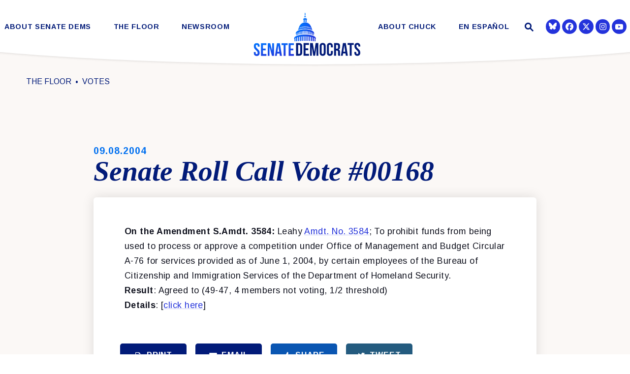

--- FILE ---
content_type: text/html; charset=utf-8
request_url: https://www.democrats.senate.gov/about-senate-dems/our-values
body_size: 16029
content:
<!DOCTYPE html>
<html lang="en" class='no-js template--block_editor'>
  <head>
        <meta charset="utf-8">
      <meta name="viewport" content="width=device-width, initial-scale=1.0, viewport-fit=cover">
      <meta name="page-title" content="Our Values">
      <title>Our Values | The Senate Democratic Caucus</title>
      <link rel="canonical" href="https://www.democrats.senate.gov/about-senate-dems/our-values">

      <link rel="shortcut icon" href="/assets/images/favicon.ico">
      <link href="/assets/images/favicon.ico" rel="Icon" type="image/x-icon"/>
      <link rel="apple-touch-icon" sizes="180x180" href="/assets/images/apple-touch-icon.png">
      <link rel="icon" type="image/png" sizes="32x32" href="/assets/images/favicon-32x32.png">
      <link rel="icon" type="image/png" sizes="16x16" href="/assets/images/favicon-16x16.png">
      <link rel="manifest" href="/assets/images/site.webmanifest">
      <link rel="mask-icon" href="/assets/images/safari-pinned-tab.svg" color="#2433DB">
      <meta name="apple-mobile-web-app-title" content="The Senate Democratic Caucus">
      <meta name="application-name" content="The Senate Democratic Caucus">
      <meta name="msapplication-TileColor" content="#ffffff">
      <meta name="msapplication-config" content="/assets/images/browserconfig.xml">
      <meta name="theme-color" content="#ffffff">
      <meta name="google-site-verification" content="pv4CBQ9zSlHM3SpPSKTboWn3pQG58gUeQls_3f8_rjM">


<meta property="twitter:account_id" content="73238146"/>
<meta name="twitter:card" content="summary_large_image"/>
  <meta name="twitter:site" content="@SenateDems"/>

<meta name="twitter:title" content="Our Values | Senate Democratic Leadership">

<meta property="twitter:image" content="https://www.democrats.senate.gov/assets/images/sharelogo.jpg"/>

<meta name="twitter:description" content="Senate Democratic Leadership"/>


<meta property="og:url" content="https://www.democrats.senate.gov/about-senate-dems/our-values"/>

<meta property="og:title" content="Our Values | Senate Democratic Leadership"/>

<meta property="og:image" content="https://www.democrats.senate.gov/assets/images/sharelogo.jpg"/>

<meta property="og:description" content="Senate Democratic Leadership"/>

      



<script>
  if (!application) var application = {};
  application = {
    "config": {
      "tinymce": {
        "plugins": {
          "selectvideo": {
            "player": "jwplayer", // should be set to "legacy" or "jwplayer" currently
            "youtube": true, // set to true to write the youtube tags for youtube videos
            "width": "100%", // set width and height on the containing element
            "height": "100%",
            "tracking": true
          }
        }
      }
    },
    "fn": { // deprecated mootools 1.2 stuff that we'll probably still use once we upgrade fully to 1.3
      "defined": function (obj) {
        return (obj != undefined);
      },
      "check": function (obj) {
        return !!(obj || obj === 0);
      }
    },
    "form": {
      "processed": "null",
      "captchaSiteKey": '6LdAyTErAAAAAPEHU8BPRVYLSSkRY6YOyTDD3t5P',
    },
    "friendly_urls": false,
    "siteroot": "https://www.democrats.senate.gov/",
    "theme": "",
    "webroot": "https://www.democrats.senate.gov/",
    "assetWebroot": "https://www.democrats.senate.gov/",
      "subPages": [
  {
    "label": "Our Values",
    "href": "https://www.democrats.senate.gov/about-senate-dems/our-values",
    "description": null,
    "image": ""
  },
  {
    "label": "Our Caucus",
    "href": "https://www.democrats.senate.gov/about-senate-dems/our-caucus",
    "description": null,
    "image": ""
  },
  {
    "label": "Diversity Initiative",
    "href": "https://www.democrats.senate.gov/about-senate-dems/diversity-initiative",
    "description": null,
    "image": ""
  },
  {
    "label": "Democratic Steering & Policy Committee (DSPC)",
    "href": "https://www.democrats.senate.gov/about-senate-dems/dspc",
    "description": null,
    "image": ""
  },
  {
    "label": "Democratic Strategic Communications Committee (SCC)",
    "href": "https://www.democrats.senate.gov/about-senate-dems/scc",
    "description": null,
    "image": ""
  },
  {
    "label": "Rules for the Democratic Conference",
    "href": "https://www.democrats.senate.gov/rules-for-the-democratic-conference",
    "description": null,
    "image": ""
  },
  {
    "label": "Whistleblowers",
    "href": "https://www.democrats.senate.gov/whistleblowers",
    "description": null,
    "image": ""
  }
],
  };
</script>

    
  <link rel="stylesheet" type="text/css" href="https://www.democrats.senate.gov/styles/common.css?20250103"/>

      <script src="https://www.democrats.senate.gov/scripts/global.js?1769773582"></script>
      <script src="https://www.democrats.senate.gov/scripts/gsap.js?1769773582"></script>

      <script>
        $.ajaxSetup({ cache: true });
        function getScripts(scripts, callback) {
          var progress = 0;
          scripts.forEach(function(script) {
              $.getScript(script, function () {
                  if (++progress == scripts.length && typeof callback == 'function') callback();
              });
          });
        }
      </script>

      <script>
        var initForm = function() {
          getScripts(['https://www.democrats.senate.gov/scripts/mootools.min.js?1769773582'], function() {
            getScripts(['https://www.democrats.senate.gov/scripts/form/Forms_Builder.js?1769773582'], function() {
              creativengine_forms_builder.init();

              // fix for bootstrap tooltip hide/mootools hide collision
              $$('form input,form select,form textarea, input, .nav-tabs li a').each(function (item) {
                if (typeof item.hide == 'function') {
                  item.hide = null;
                }
              });

              Element.implement({
                'slide': function (how, mode) {
                  return this;
                }
              });
            })
          })
        }
      </script>


        <script type="text/javascript">
        var gRecaptchaReady = function () {
          let textarea = document.getElementById("g-recaptcha-response");
          if (!textarea)
            return;
          textarea.setAttribute("aria-hidden", "true");
          textarea.setAttribute("aria-label", "do not use");
          textarea.setAttribute("aria-readonly", "true");
        }

        window.getStuckHeaderHeight = function () {
          var siteHeader = document.querySelector('.SiteHeader');
          var siteHeaderHeight = (siteHeader)
            ? siteHeader.offsetHeight
            : 0;
          var mobileHeader = document.querySelector('.MobileHeader');
          var mobileHeaderHeight = (mobileHeader)
            ? mobileHeader.offsetHeight
            : 0;

          // Returns the height of either desktop or mobile header because the hidden header will return 0
          return siteHeaderHeight + mobileHeaderHeight;
        }

        window.requestAnimationFrame = window.requestAnimationFrame.bind(window);
        //gsap.registerPlugin(ScrollTrigger, ScrollToPlugin);

        window.refreshScrollTriggers = () => {
          if (typeof ScrollTrigger !== 'undefined') {
            ScrollTrigger.getAll().forEach(t => t.refresh());
          }
        };
        window.killScrollTriggers = () => {
          if (typeof ScrollTrigger !== 'undefined') {
            ScrollTrigger.getAll().forEach(t => t.kill());
          }
        };
      </script>

<!-- loaded in custom footer now -->
    <!--<script src="https://assets.adobedtm.com/566dc2d26e4f/f8d2f26c1eac/launch-3a705652822d.min.js" async></script>-->

      
      
      <script>
        window.top['site_path'] = "C2151540-2263-49E6-8684-EA6EE9A9E0F9";
        window.top['SAM_META'] = {
          jquery: "",
          bootstrap: {
            major: ""
          }
        };
      </script>
      

  <link rel="preconnect" href="https://fonts.googleapis.com">
  <link rel="preconnect" href="https://fonts.gstatic.com" crossorigin>
  <link href="https://fonts.googleapis.com/css2?family=Arimo:ital,wght@0,400;0,700;1,400&family=Tinos:ital,wght@1,400;1,700&display=swap" rel="stylesheet">

  <link rel="stylesheet" href="https://maxcdn.bootstrapcdn.com/font-awesome/4.7.0/css/font-awesome.min.css"/>

  </head>

  

  <body data-transition="wrapper"
    class="body--internal body--block_editor">
    <!-- in sen-n -->
    <!--stopindex-->
          <div class="SiteLayout d-flex flex-column">
          <div class="SiteLayout__alert">
            <a href="#aria-skip-nav" class="SkipNav sr-only sr-only-focusable">Skip to content</a>

<div class="NewsAlert">
  <div class="NewsAlert__container NewsAlert__container--absolute container">
    <div class="NewsAlert__iconContainer">
        <div class="NewsAlert__icon" aria-hidden="true">
          <svg class="NewsAlert__iconShape" xmlns="http://www.w3.org/2000/svg" viewBox="0 0 100 100">
            <path d="M50,5A45,45,0,1,0,95,50,45,45,0,0,0,50,5Zm4.3,70H45.7V66.4h8.6Zm3.17-43.6L54.25,61.9H45.75L42.53,31.4V25H57.47Z"/>
          </svg>
        </div>
    </div>
  </div>


</div>


            
          </div>

        <div class="SiteLayout__container d-flex flex-column flex-grow-1">
            <div class="SiteLayout__navigation">
                <div class="SiteLayout__siteHeader">
<div class="SiteHeader">
  <div class="SiteHeader__background"></div>

  <div  class="SiteHeader__layout">
    
    <div id="js-site-header"  class="SiteHeader__main">

      <div class="SiteHeader__nav SiteHeader__navLinkContainer h-100">

<div class="SiteNav h-100 w-100">
    
      <nav aria-label="Site Navigation" class="SiteNav__layout h-100">
        <div class="SiteNav__main  h-100">
          <ul class="SiteNav__linkList">

                


                <li class="SiteNav__item SiteNav__item--dropdown">
                  <a class="SiteNav__link align-items-center  SiteNav__link--selected"
                    data-transition-selected-if="/about-senate-dems/our-values"
                    data-transition-selected-class="SiteNav__link--selected"
                    href="https://www.democrats.senate.gov/about-senate-dems/our-values"
                    tabindex="0" title="About Senate Dems">About Senate Dems</a>

                    <ul class="SiteNav__dropdown">


                          <li class="SiteNav__dropdownItem">
                            <a class="SiteNav__dropdownLink SiteNav__dropdownLink--selected"
                              data-transition-selected-if="/about-senate-dems/our-values"
                              data-transition-selected-class="SiteNav__dropdownLink--selected"
                              data-transition-selected-nestedIf = "/about-senate-dems/our-values"
                              href="https://www.democrats.senate.gov/about-senate-dems/our-values"
                              tabindex="0" title="Our Values">Our Values</a>
                          </li>


                          <li class="SiteNav__dropdownItem">
                            <a class="SiteNav__dropdownLink"
                              data-transition-selected-if="/about-senate-dems/our-caucus"
                              data-transition-selected-class="SiteNav__dropdownLink--selected"
                              data-transition-selected-nestedIf = "/about-senate-dems/our-caucus"
                              href="https://www.democrats.senate.gov/about-senate-dems/our-caucus"
                              tabindex="0" title="Our Caucus">Our Caucus</a>
                          </li>


                          <li class="SiteNav__dropdownItem">
                            <a class="SiteNav__dropdownLink"
                              data-transition-selected-if="/about-senate-dems/diversity-initiative"
                              data-transition-selected-class="SiteNav__dropdownLink--selected"
                              data-transition-selected-nestedIf = "/about-senate-dems/diversity-initiative"
                              href="https://www.democrats.senate.gov/about-senate-dems/diversity-initiative"
                              tabindex="0" title="Diversity Initiative">Diversity Initiative</a>
                          </li>


                          <li class="SiteNav__dropdownItem">
                            <a class="SiteNav__dropdownLink"
                              data-transition-selected-if="/about-senate-dems/dspc"
                              data-transition-selected-class="SiteNav__dropdownLink--selected"
                              data-transition-selected-nestedIf = "/about-senate-dems/dspc"
                              href="https://www.democrats.senate.gov/about-senate-dems/dspc"
                              tabindex="0" title="Democratic Steering & Policy Committee (DSPC)">Democratic Steering & Policy Committee (DSPC)</a>
                          </li>


                          <li class="SiteNav__dropdownItem">
                            <a class="SiteNav__dropdownLink"
                              data-transition-selected-if="/about-senate-dems/scc"
                              data-transition-selected-class="SiteNav__dropdownLink--selected"
                              data-transition-selected-nestedIf = "/about-senate-dems/scc"
                              href="https://www.democrats.senate.gov/about-senate-dems/scc"
                              tabindex="0" title="Democratic Strategic Communications Committee (SCC)">Democratic Strategic Communications Committee (SCC)</a>
                          </li>


                          <li class="SiteNav__dropdownItem">
                            <a class="SiteNav__dropdownLink"
                              data-transition-selected-if="/rules-for-the-democratic-conference"
                              data-transition-selected-class="SiteNav__dropdownLink--selected"
                              data-transition-selected-nestedIf = "/rules-for-the-democratic-conference"
                              href="https://www.democrats.senate.gov/rules-for-the-democratic-conference"
                              tabindex="0" title="Rules for the Democratic Conference">Rules for the Democratic Conference</a>
                          </li>


                          <li class="SiteNav__dropdownItem">
                            <a class="SiteNav__dropdownLink"
                              data-transition-selected-if="/whistleblowers"
                              data-transition-selected-class="SiteNav__dropdownLink--selected"
                              data-transition-selected-nestedIf = "/whistleblowers"
                              href="https://www.democrats.senate.gov/whistleblowers"
                              tabindex="0" title="Whistleblowers">Whistleblowers</a>
                          </li>
                    </ul>
                </li>


                


                <li class="SiteNav__item SiteNav__item--dropdown">
                  <a class="SiteNav__link align-items-center "
                    data-transition-selected-if="/floor"
                    data-transition-selected-class="SiteNav__link--selected"
                    href="https://www.democrats.senate.gov/floor"
                    tabindex="0" title="The Floor">The Floor</a>

                    <ul class="SiteNav__dropdown">


                          <li class="SiteNav__dropdownItem">
                            <a class="SiteNav__dropdownLink"
                              data-transition-selected-if="/floor/wrap-up"
                              data-transition-selected-class="SiteNav__dropdownLink--selected"
                              data-transition-selected-nestedIf = "/floor/wrap-up"
                              href="https://www.democrats.senate.gov/floor/wrap-up"
                              tabindex="0" title="Wrap Up">Wrap Up</a>
                          </li>


                          <li class="SiteNav__dropdownItem">
                            <a class="SiteNav__dropdownLink"
                              data-transition-selected-if="/floor/senate-schedule"
                              data-transition-selected-class="SiteNav__dropdownLink--selected"
                              data-transition-selected-nestedIf = "/floor/senate-schedule"
                              href="https://www.democrats.senate.gov/floor/senate-schedule"
                              tabindex="0" title="Senate Schedule">Senate Schedule</a>
                          </li>
                    </ul>
                </li>


                


                <li class="SiteNav__item SiteNav__item--dropdown">
                  <a class="SiteNav__link align-items-center "
                    data-transition-selected-if="/newsroom"
                    data-transition-selected-class="SiteNav__link--selected"
                    href="https://www.democrats.senate.gov/newsroom"
                    tabindex="0" title="Newsroom">Newsroom</a>

                    <ul class="SiteNav__dropdown help">


                          <li class="SiteNav__dropdownItem">
                            <a class="SiteNav__dropdownLink"
                              data-transition-selected-if="/newsroom/press-releases"
                              data-transition-selected-class="SiteNav__dropdownLink--selected"
                              data-transition-selected-nestedIf = "/newsroom/press-releases"
                              href="https://www.democrats.senate.gov/newsroom/press-releases"
                              tabindex="0" title="Press">Press</a>
                          </li>


                          <li class="SiteNav__dropdownItem">
                            <a class="SiteNav__dropdownLink"
                              data-transition-selected-if="/newsroom/speeches"
                              data-transition-selected-class="SiteNav__dropdownLink--selected"
                              data-transition-selected-nestedIf = "/newsroom/speeches"
                              href="https://www.democrats.senate.gov/newsroom/speeches"
                              tabindex="0" title="Speeches">Speeches</a>
                          </li>


                          <li class="SiteNav__dropdownItem">
                            <a class="SiteNav__dropdownLink"
                              data-transition-selected-if="/newsroom/oversight"
                              data-transition-selected-class="SiteNav__dropdownLink--selected"
                              data-transition-selected-nestedIf = "/newsroom/oversight"
                              href="https://www.democrats.senate.gov/newsroom/oversight"
                              tabindex="0" title="Oversight">Oversight</a>
                          </li>


                          <li class="SiteNav__dropdownItem">
                            <a class="SiteNav__dropdownLink"
                              data-transition-selected-if="/newsroom/trump-transcripts"
                              data-transition-selected-class="SiteNav__dropdownLink--selected"
                              data-transition-selected-nestedIf = "/newsroom/trump-transcripts"
                              href="https://www.democrats.senate.gov/newsroom/trump-transcripts"
                              tabindex="0" title="Trump Transcripts">Trump Transcripts</a>
                          </li>
                    </ul>
                </li>


                <li class="SiteNav__item SiteNav__logo js-siteLogo">

                  <a class="SiteNav__logoLink SiteNav__link" href="/">
                    <span class="sr-only">The Senate Democratic Caucus Logo goes to Home Page</span>
              
                        <img width="120" height="120" class="w-100 img-fluid js-homeLogo" src="https://www.democrats.senate.gov/assets/images/logomark.png" alt="Senate Democrats Logo"/>
               
                        <img width="220" height="120" class="w-100 img-fluid js-internalLogo" src="https://www.democrats.senate.gov/assets/images/sitelogo.svg" alt="Senate Democrats Logo"/>
              
                  </a>

                </li>

                


                <li class="SiteNav__item">
                  <a class="SiteNav__link align-items-center "
                    data-transition-selected-if="/about-chuck"
                    data-transition-selected-class="SiteNav__link--selected"
                    href="https://www.democrats.senate.gov/about-chuck"
                    tabindex="0" title="About Chuck">About Chuck</a>

                </li>


                


                <li class="SiteNav__item SiteNav__item--dropdown">
                  <a class="SiteNav__link align-items-center "
                    data-transition-selected-if="/es"
                    data-transition-selected-class="SiteNav__link--selected"
                    href="https://www.democrats.senate.gov/es"
                    tabindex="0" title="En Español">En Español</a>

                    <ul class="SiteNav__dropdown">


                          <li class="SiteNav__dropdownItem">
                            <a class="SiteNav__dropdownLink"
                              data-transition-selected-if="/es/nuestros-valores"
                              data-transition-selected-class="SiteNav__dropdownLink--selected"
                              data-transition-selected-nestedIf = "/es/nuestros-valores"
                              href="https://www.democrats.senate.gov/es/nuestros-valores"
                              tabindex="0" title="Nuestros Valores">Nuestros Valores</a>
                          </li>


                          <li class="SiteNav__dropdownItem">
                            <a class="SiteNav__dropdownLink"
                              data-transition-selected-if="/es/sala-de-prensa"
                              data-transition-selected-class="SiteNav__dropdownLink--selected"
                              data-transition-selected-nestedIf = "/es/sala-de-prensa"
                              href="https://www.democrats.senate.gov/es/sala-de-prensa"
                              tabindex="0" title="Sala de Prensa  ">Sala de Prensa  </a>
                          </li>


                          <li class="SiteNav__dropdownItem">
                            <a class="SiteNav__dropdownLink"
                              data-transition-selected-if="/es/conoce-a-chuck"
                              data-transition-selected-class="SiteNav__dropdownLink--selected"
                              data-transition-selected-nestedIf = "/es/conoce-a-chuck"
                              href="https://www.democrats.senate.gov/es/conoce-a-chuck"
                              tabindex="0" title="Conoce a Chuck">Conoce a Chuck</a>
                          </li>
                    </ul>
                </li>







          </ul>
        </div>
      </nav>
</div>
      </div>

      <div class="SiteHeader__nav SiteHeader__navSearch">
        
        <div class="SiteHeader__search">
<div id="SiteSearch" class="SiteNavSearch">
  <button class="SiteNavSearch__searchToggleButton"
    aria-label="Website search open"
    data-toggle-search="true"
    data-toggle-class="SiteHeader--searchMode"
    data-target="#js-site-header">
    <span class="SiteNavSearch__searchIcon"></span>
    <span class="sr-only">Website Search Open</span>
  </button>

  <div class="SiteNavSearch__searchOverlay">
    <form class="SiteNavSearch__searchForm" aria-label="search" role="search" method="get" action="/search">
      <div class="SiteNavSearch__searchFormContent">
        <input name="q" id="js-site-nav-search-input" class="SiteNavSearch__searchInput" type="text" placeholder="Search" aria-label="Site Search">
        <button class="SiteNavSearch__searchFormButton" type="submit">
          <span class="sr-only">Submit Site Search Query</span>
          <span class="SiteNavSearch__searchToggleIcon fa fa-search" aria-hidden="true"></span>
        </button>
      </div>
    </form>

    <button class="SiteNavSearch__searchToggleButton"
      aria-label="Website search"
      data-toggle-search="true"
      data-toggle-class="SiteHeader--searchMode"
      data-target="#js-site-header">
      <span class="SiteNavSearch__searchIconClose" aria-hidden="true"></span>
      <span class="sr-only">Website Search</span>
    </button>
  </div>
</div>

<script>
  $(document).ready(function () {
    $('[data-toggle-class]').click(this, function () {
      var className = $(this).data('toggle-class');
      var target = $(this).data('target');
      var searchTarget = $('#SiteSearch');
      var logoTarget = $('.js-siteLogo');
      var hasClass = $(target).hasClass(className);

      $(target).toggleClass(className);
      $(searchTarget).toggleClass('SiteNavSearch--searchMode');

      $(logoTarget).toggleClass('SiteHeader__logoContainer--searchMode');

      if (hasClass) {
        $('#js-site-nav-search-input').val('');
        return;
      }

      $('#js-site-nav-search-input').focus();
    });
  });
</script>
        </div>
      </div>

    </div>

    <div class="SiteHeader__nav">
      
      <div class="SiteHeader__navSocialContainer h-100">
<ul class="SocialIcons d-flex" aria-label="Social media links">



  
    <li class="SocialIcons__item">
      <a class="SocialIcons__link SocialBubble" href="https://bsky.app/profile/democrats.senate.gov" target="_blank" rel="noreferrer">

        <i class="fa SocialBubble__icon SocialBubble__icon--bluesky">
          <svg xmlns="http://www.w3.org/2000/svg" viewBox="0 0 512 512" width="16" height="16" fill="currentColor"><!--!Font Awesome Free 6.7.2 by @fontawesome - https://fontawesome.com License - https://fontawesome.com/license/free Copyright 2025 Fonticons, Inc.--><path d="M111.8 62.2C170.2 105.9 233 194.7 256 242.4c23-47.6 85.8-136.4 144.2-180.2c42.1-31.6 110.3-56 110.3 21.8c0 15.5-8.9 130.5-14.1 149.2C478.2 298 412 314.6 353.1 304.5c102.9 17.5 129.1 75.5 72.5 133.5c-107.4 110.2-154.3-27.6-166.3-62.9l0 0c-1.7-4.9-2.6-7.8-3.3-7.8s-1.6 3-3.3 7.8l0 0c-12 35.3-59 173.1-166.3 62.9c-56.5-58-30.4-116 72.5-133.5C100 314.6 33.8 298 15.7 233.1C10.4 214.4 1.5 99.4 1.5 83.9c0-77.8 68.2-53.4 110.3-21.8z"/></svg>
        </i>
    
      </a>
    </li>
  
    <li class="SocialIcons__item">
      <a class="SocialIcons__link SocialBubble" href="https://www.facebook.com/USSenateDemocrats" target="_blank" rel="noreferrer">
        <i class="SocialBubble__icon pt-1">
        <svg width="16" height="16" fill="currentColor" xmlns="http://www.w3.org/2000/svg" viewBox="0 0 512 512"><!--!Font Awesome Free 6.7.2 by @fontawesome - https://fontawesome.com License - https://fontawesome.com/license/free Copyright 2024 Fonticons, Inc.--><path d="M512 256C512 114.6 397.4 0 256 0S0 114.6 0 256C0 376 82.7 476.8 194.2 504.5V334.2H141.4V256h52.8V222.3c0-87.1 39.4-127.5 125-127.5c16.2 0 44.2 3.2 55.7 6.4V172c-6-.6-16.5-1-29.6-1c-42 0-58.2 15.9-58.2 57.2V256h83.6l-14.4 78.2H287V510.1C413.8 494.8 512 386.9 512 256h0z"/></svg>
         <span class="sr-only">Senator Democrats Facebook</span>
       </i>
      </a>
    </li>

  
    <li class="SocialIcons__item">
      <a class="SocialIcons__link SocialBubble" href="https://twitter.com/SenateDems" target="_blank" rel="noreferrer">
        <i class="SocialBubble__icon SocialBubble__icon--twitter pt-1">
          <span class="sr-only">Senator Democrats Twitter</span>
          <svg xmlns="http://www.w3.org/2000/svg" viewBox="0 0 512 512" width="16" height="16" fill="currentColor"><!--!Font Awesome Free 6.6.0 by @fontawesome - https://fontawesome.com License - https://fontawesome.com/license/free Copyright 2024 Fonticons, Inc.--><path d="M389.2 48h70.6L305.6 224.2 487 464H345L233.7 318.6 106.5 464H35.8L200.7 275.5 26.8 48H172.4L272.9 180.9 389.2 48zM364.4 421.8h39.1L151.1 88h-42L364.4 421.8z"/></svg>
        </i>
      </a>
    </li>

  
    <li class="SocialIcons__item">
      <a class="SocialIcons__link SocialBubble" href="https://www.instagram.com/senatedems" target="_blank" rel="noreferrer">
          <i class="SocialBubble__icon pt-1">
                     <svg xmlns="http://www.w3.org/2000/svg" viewBox="0 0 448 512" width="16" height="16" fill="currentColor"><!--!Font Awesome Free 6.7.2 by @fontawesome - https://fontawesome.com License - https://fontawesome.com/license/free Copyright 2024 Fonticons, Inc.--><path d="M224.1 141c-63.6 0-114.9 51.3-114.9 114.9s51.3 114.9 114.9 114.9S339 319.5 339 255.9 287.7 141 224.1 141zm0 189.6c-41.1 0-74.7-33.5-74.7-74.7s33.5-74.7 74.7-74.7 74.7 33.5 74.7 74.7-33.6 74.7-74.7 74.7zm146.4-194.3c0 14.9-12 26.8-26.8 26.8-14.9 0-26.8-12-26.8-26.8s12-26.8 26.8-26.8 26.8 12 26.8 26.8zm76.1 27.2c-1.7-35.9-9.9-67.7-36.2-93.9-26.2-26.2-58-34.4-93.9-36.2-37-2.1-147.9-2.1-184.9 0-35.8 1.7-67.6 9.9-93.9 36.1s-34.4 58-36.2 93.9c-2.1 37-2.1 147.9 0 184.9 1.7 35.9 9.9 67.7 36.2 93.9s58 34.4 93.9 36.2c37 2.1 147.9 2.1 184.9 0 35.9-1.7 67.7-9.9 93.9-36.2 26.2-26.2 34.4-58 36.2-93.9 2.1-37 2.1-147.8 0-184.8zM398.8 388c-7.8 19.6-22.9 34.7-42.6 42.6-29.5 11.7-99.5 9-132.1 9s-102.7 2.6-132.1-9c-19.6-7.8-34.7-22.9-42.6-42.6-11.7-29.5-9-99.5-9-132.1s-2.6-102.7 9-132.1c7.8-19.6 22.9-34.7 42.6-42.6 29.5-11.7 99.5-9 132.1-9s102.7-2.6 132.1 9c19.6 7.8 34.7 22.9 42.6 42.6 11.7 29.5 9 99.5 9 132.1s2.7 102.7-9 132.1z"/></svg>
               <span class="sr-only">Senator Democrats Instagram</span>
                     </i>
            
      </a>
    </li>
  
  
    <li class="SocialIcons__item">
      <a class="SocialIcons__link SocialBubble" href="https://www.youtube.com/senatedemocrats" target="_blank" rel="noreferrer">
        <i class="fa fa-youtube-play SocialBubble__icon SocialBubble__icon--youtube">
          <span class="sr-only">Senator Democrats Youtube</span>
        </i>
      </a>
    </li>


</ul>      </div>

      
    </div>
  </div>

  <div class="SiteHeader__curve">
    <svg height="30" xmlns="http://www.w3.org/2000/svg" viewBox="0 0 1366.12 27.79" preserveAspectRatio="none">
      <path fill="white" d="M1366.06.5s-211,24.59-683,26.79C211.06,25.09.06.5.06.5"/>
    </svg>
  </div>
</div>
                </div>

                <div class="SiteLayout__mobileHeader">
<div class="MobileHeader">
  <div class="MobileHeader__bgColor"></div>
  <div class="MobileHeader__container h-100">
    <div class="row no-gutters justify-content-between align-items-center h-100">
      <button class="MobileHeader__icon MobileHeader__icon--search js-open-mobile-search col-auto" aria-label="open site search" data-toggle="modal" data-target="#website-search">
        <svg xmlns="http://www.w3.org/2000/svg" viewBox="0 0 55.64 55.98"><path d="M55.64 49.53L36.57 30.46A19.84 19.84 0 005.8 5.81a19.85 19.85 0 0024.26 31.05L49.18 56zM10.74 29a12.85 12.85 0 1118.14 0 12.92 12.92 0 01-18.14 0z"/></svg>
      </button>

      <a class="MobileHeader__logoLink justify-content-center justify-self-stretch" href="/">
        <div class="MobileHeader__logo">
          
          
          <img width="120" height="120" class="w-100 img-fluid js-homeLogo" src="https://www.democrats.senate.gov/assets/images/logomark.png" alt="Senate Democrats Logo"/>
 
          <img width="1079" height="489"  class="w-100 img-fluid js-internalLogo" src="https://www.democrats.senate.gov/assets/images/sitelogo.svg" alt="Senate Democrats Logo"/>

          
        </div>
      </a>

      <button class="js-open-mobile-nav MobileHeader__icon MobileHeader__icon--menu col-auto" aria-label="open mobile navigation">
        <span class="MobileHeader__mobileNavIcon">
          <span></span>
        </span>
      </button>
    </div>
  </div>

  <div class="MobileHeader__curve">
    <svg xmlns="http://www.w3.org/2000/svg" viewBox="0 0 1366.12 27.79">
      <path  d="M1366.06.5s-211,24.59-683,26.79C211.06,25.09.06.5.06.5"/>
    </svg>
  </div>
</div>
                </div>
            </div>

          <div id="aria-skip-nav" tabindex="-1"></div>
          <div class="SiteLayout__transitionContainer d-flex flex-column flex-grow-1" data-transition="container" data-transition-namespace="internal" data-nav="site">
            

            
<script>
  if (!application) var application = {};
  application = {
    "config": {
      "tinymce": {
        "plugins": {
          "selectvideo": {
            "player": "jwplayer", // should be set to "legacy" or "jwplayer" currently
            "youtube": true, // set to true to write the youtube tags for youtube videos
            "width": "100%", // set width and height on the containing element
            "height": "100%",
            "tracking": true
          }
        }
      }
    },
    "fn": { // deprecated mootools 1.2 stuff that we'll probably still use once we upgrade fully to 1.3
      "defined": function (obj) {
        return (obj != undefined);
      },
      "check": function (obj) {
        return !!(obj || obj === 0);
      }
    },
    "form": {
      "processed": "null",
      "captchaSiteKey": '6LdAyTErAAAAAPEHU8BPRVYLSSkRY6YOyTDD3t5P',
    },
    "friendly_urls": false,
    "siteroot": "https://www.democrats.senate.gov/",
    "theme": "",
    "webroot": "https://www.democrats.senate.gov/",
    "assetWebroot": "https://www.democrats.senate.gov/",
      "subPages": [
  {
    "label": "Our Values",
    "href": "https://www.democrats.senate.gov/about-senate-dems/our-values",
    "description": null,
    "image": ""
  },
  {
    "label": "Our Caucus",
    "href": "https://www.democrats.senate.gov/about-senate-dems/our-caucus",
    "description": null,
    "image": ""
  },
  {
    "label": "Diversity Initiative",
    "href": "https://www.democrats.senate.gov/about-senate-dems/diversity-initiative",
    "description": null,
    "image": ""
  },
  {
    "label": "Democratic Steering & Policy Committee (DSPC)",
    "href": "https://www.democrats.senate.gov/about-senate-dems/dspc",
    "description": null,
    "image": ""
  },
  {
    "label": "Democratic Strategic Communications Committee (SCC)",
    "href": "https://www.democrats.senate.gov/about-senate-dems/scc",
    "description": null,
    "image": ""
  },
  {
    "label": "Rules for the Democratic Conference",
    "href": "https://www.democrats.senate.gov/rules-for-the-democratic-conference",
    "description": null,
    "image": ""
  },
  {
    "label": "Whistleblowers",
    "href": "https://www.democrats.senate.gov/whistleblowers",
    "description": null,
    "image": ""
  }
],
  };
</script>

              <div class="SiteLayout__main">





                  <!--startindex-->





<div class="Blocks">
            



  <div class="Block Block--static--bannerBackgroundImage Block--width--wide Block--backgroundColor--default Block--textColor--default Block--textFamily--default mb-5 pb-3">
    <div class="Block__content">
      

<div>
  <div class="BannerBackgroundImage">
    <div class="BannerBackgroundImage__content">
      <div role="heading"
        aria-level="1"
        data-animate="slideup"
        class="BannerBackgroundImage__headingLayout transparent">
        
        <span class="BannerBackgroundImage__headingOverline" data-placeholder="Heading Overline Text" data-editor-text="title1">Our</span>
        <span class="BannerBackgroundImage__heading" data-placeholder="Excepteur sint occaecat" data-editor-text="title2">Values</span>
      </div>
    </div>

    <div class="BannerBackgroundImage__backgroundColor"></div>

      <div class="BannerBackgroundImage__backgroundSize"></div>
      <div
        class="BannerBackgroundImage__background"
        data-editor-background="background"
        style="background-image: url('https://www.democrats.senate.gov/imo/media/image/ourvalues_banner.jpg')">
      </div>
  </div>


       <h1 class="sr-only">
        <span class="Heading__title">
          OUR VALUES</span>
      </h1>


</div>

    </div>
  </div>

            



  <div class="Block Block--static--oneColumnPageBordered Block--width--normal Block--backgroundColor--default Block--textColor--default Block--textFamily--default pb-5">
    <div class="Block__content">
      
<div data-editor-modifier="gray,white" class="OneColumnPageBordered OneColumnPageBordered--gray">
  <div class="OneColumnPageBordered__content">
    <div data-animate="partialFade" data-editor-column="content">
      



  <div class="Block Block--heading Block--width--wide Block--backgroundColor--default Block--textColor--default Block--textFamily--default mt-1 pb-2">
    <div class="Block__content">
      <div id="what-we-stand-for" class="Heading Heading--h2"><h2 class="Heading__title">What we stand for:</h2></div>

    </div>
  </div>




  <div class="Block Block--paragraph Block--width--full Block--backgroundColor--default Block--textColor--default Block--textFamily--default">
    <div class="Block__content">
      <div class="Paragraph Paragraph--variant--default Paragraph--textAlign--left RawHTML">
  <p>As Americans, we succeed when we have each other's backs. Too often these days, families believe that no matter how hard they work or how often they do the right thing, the system is rigged against them.&nbsp;From workers’&nbsp;rights to protecting the environment, equal pay to fighting the special interests, Democrats believe we can and should make life better for families across our nation.</p>
</div>

    </div>
  </div>

    </div>
  </div>
</div>

    </div>
  </div>

            



  <div class="Block Block--static--bannerBackgroundImageBox Block--width--wide Block--backgroundColor--default Block--textColor--default Block--textFamily--default mt-3 pb-5">
    <div class="Block__content">
      

<div class="BannerBackgroundImageBox">
  <div class="BannerBackgroundImageBox__background"
    data-animate="longreveal"
    data-editor-background="background"
    style="background-image: url('https://www.democrats.senate.gov/imo/media/image/OurValues_Body%20(1).jpeg')">
  </div>

  <div class="BannerBackgroundImageBox__content">
    <div data-animate="fastfade" class="BannerBackgroundImageBox__contentContainer">
        <div class="BannerBackgroundImageBox__text"
          data-editor-column="body"
          data-placeholder="Body text">
          



  <div class="Block Block--paragraph Block--width--normal Block--backgroundColor--default Block--textColor--default Block--textFamily--default pb-4">
    <div class="Block__content">
      <div class="Paragraph Paragraph--variant--intro Paragraph--textAlign--left RawHTML">
  <p>SENATE DEMOCRATS STRIVE FOR</p>
</div>

    </div>
  </div>




  <div class="Block Block--paragraph Block--width--normal Block--backgroundColor--default Block--textColor--default Block--textFamily--default pb-4">
    <div class="Block__content">
      <div class="Paragraph Paragraph--variant--default Paragraph--textAlign--left RawHTML">
  <p>fairness, justice, and equality for all by standing up for all middle-class Americans and those struggling to get there. Senate Democrats are working every day to enact policies to level the playing field, fight back against the special interests, and unrig the system holding too many Americans back.</p>
</div>

    </div>
  </div>

        </div>
    </div>
  </div>
</div>

    </div>
  </div>

            



  <div class="Block Block--button Block--width--normal Block--backgroundColor--default Block--textColor--default Block--textFamily--default pt-2 pb-3">
    <div class="Block__content">
      




<div class="ButtonBlock row  justify-content-start">




    <div data-animate="btn--textArrowRight" class="ButtonBlock__col col-12 d-flex justify-content-center ButtonBlock__col--textArrowRight">
      <a class="ButtonBlock__button Button Button--md Button--textArrowRight h-100"
        href="/about-chuck"
        target="_self"
        rel="">


        <div class="Button__label"><span class="Button__labelText">Learn more about Senate <br>Democratic Leader Chuck Schumer</span></div>

      </a>
    </div>
</div>




    </div>
  </div>

</div>
                  <!--stopindex-->

              </div>

            
                <!-- Custom Footer Code: Google Analytics -->
                <!-- Google tag (gtag.js) -->
<script async src="https://www.googletagmanager.com/gtag/js?id=G-DN9Z3ES3ZC"></script>
<script>
 window.dataLayer = window.dataLayer || [];
 function gtag(){dataLayer.push(arguments);}
 gtag('js', new Date());

 gtag('config', 'G-DN9Z3ES3ZC');
</script>
                <!-- Custom Footer Code: Adobe -->
                <script>
if (window.location.pathname !== '/whistleblowers') {
  const script = document.createElement('script');
  script.src = 'https://assets.adobedtm.com/566dc2d26e4f/f8d2f26c1eac/launch-3a705652822d.min.js';
  script.async = true;
  document.head.appendChild(script);
}
</script>

<!--<script src="https://assets.adobedtm.com/566dc2d26e4f/f8d2f26c1eac/launch-3a705652822d.min.js" async></script>-->


<script>
  if (typeof window.setupAnimations !== 'function') {
    window.setupAnimations = function () {
      window.animationsSet = true;
      var animations = document.querySelectorAll('[data-animate]');
      animations.forEach(function(animationEl, i) {
        var animationClass = "";
        var animationTriggerName = "";

        if (animationEl.dataset.animate) {
          animationClass = "animate-" + animationEl.dataset.animate;
          animationTriggerName = "js-trigger-" + i;
        } else if (animationEl.dataset.animatechild) {
          animationClass = "animate-" + animationEl.dataset.animatechild;
          animationTriggerName = "js-trigger-" + i;
        } else {
          return;
        }

        animationEl.classList.add(animationClass);
        animationEl.classList.add(animationTriggerName);

        // removed the toggleClass
        ScrollTrigger.create({
          id: animationTriggerName,
          trigger: '.' + animationTriggerName,
          start: 'top 90%',
          onEnter: function(self) {
            self.trigger.classList.add('visible');
          },
        });
      })
    }
  }

  $(function() {
    if (!window.animationsSet) setupAnimations();
  });
</script>

<script>
  if (typeof window.internalLink !== 'function') {
    window.isInternalLink = function (href) {
      var isInternal =
        Boolean(href.match(new RegExp('^' + window.location.origin))) // 1: If same site domain
        || Boolean(href.match(/^\/[^\/]/)); // 2: If starts with a single / and not a double //

      return isInternal;
    }
  }

  if (typeof window.getParameterByName !== 'function') {
    window.getParameterByName = function (name, url = window.location.href) {
      name = name.replace(/[\[\]]/g, '\\$&');
      var regex = new RegExp('[?&]' + name + '(=([^&#]*)|&|#|$)'),
          results = regex.exec(url);
      if (!results) return null;
      if (!results[2]) return '';
      return decodeURIComponent(results[2].replace(/\+/g, ' '));
    }
  }

  if (typeof window.onLinkClick !== 'function') {
    window.onLinkClick = function () {
      $(function () {
        $('a').each(function () {
          var $this = $(this);

          if ($this.hasLinkClickEvent) return;

          var newWin = $this.hasClass('new-win');
          var senExit = $this.hasClass('sen-exit');
          var href = $this.attr('href');
          var target = getParameterByName('target', href);

          if (href && target == '_blank') {
            $this.on('click', function(event) {
              event.preventDefault();
              window.open(href, target);
            })
          } else if (href && href.charAt(0) == '#') {
            $this.click(function (e) {
              e.preventDefault();
              var targetName = this.getAttribute('href').replace('#', '');
              var targetElement = document.getElementById(targetName) || document.querySelector('[name="' + targetName + '"]');

              if (!targetElement) {
                return;
              }

              var offsetHeight = window.getStuckHeaderHeight() || 0;
              gsap.to(window, {duration: 1, scrollTo: {y: targetElement, offsetY: offsetHeight}, ease: 'power3'})
              targetElement.focus();
            });

            $this.hasLinkClickEvent = true;
          } else if (href) {
            if (isInternalLink(href)) {
              if (transitions) {
                $this.on('click', function(event) {
                  if (event.currentTarget.hasAttribute('data-modal-template')) return;
                  if (event.currentTarget.hasAttribute('data-no-transition')) return;
                  // If user help down modifier key during click they are opening in new tab/window
                  if (2 === event.which || event.metaKey || event.ctrlKey) return;
                  $('body').addClass('wait');
                })
              }
            }
          }
        });
      });
    }
  }

  $(function(){
    onLinkClick();
  });

</script>


<div id="fb-root"></div>
<script async defer crossorigin="anonymous" src="https://connect.facebook.net/en_US/sdk.js#xfbml=1&version=v10.0" nonce="7qGTTSrW"></script>

  <script>
    
    if (typeof $().lettering == 'function') {
      $('.Heading--pageTitleCentered .Heading__title, .Heading--pageTitle .Heading__title').lettering('lines');
    }
  </script>
                <script>
                $('.RawHTML')
                  .find('iframe#player, iframe[src*="youtu.be"], iframe[src*="youtube.com"]')
                  .wrap('<div class="video-width"><div class="embedded-video"></div></div>');
                $('.js-press-release')
                  .find('table')
                  .addClass('Table Table--striped')
                  .wrap('<div class="ReadingWidthBreakout overflow-x-auto overflow-scroll-x-shadow"><div class="container"></div></div>');

                // Clear focus state off of button 0.5s after clicking it
                $('.Button').click(function () {
                  var button = this;
                  setTimeout(function () {
                    button.blur();
                  }, 500);
                });
              </script>

  <script>
    var topLevelLinks = document.querySelectorAll('.SiteNav__link');

    for (var i = 0; i < topLevelLinks.length; i++) {
      // remove any focused elements
      topLevelLinks[i]
        .parentElement
        .classList
        .remove('focus')
      topLevelLinks[i].addEventListener('mouseover', function () {
        this
          .parentElement
          .classList
          .add('focus');
      });

      topLevelLinks[i].addEventListener('mouseleave', function () {
        this
          .parentElement
          .classList
          .remove('focus');
      });
    }

    $(function () {
      const bannerHeading = document.querySelector(".Blocks .Heading--h1");
      if (bannerHeading) {
        gsap.fromTo(bannerHeading, {
          backgroundSize: '0 4px'
        }, {
          backgroundSize: '6rem 4px',
          duration: 0.25
        })
      }
    })
  </script>

              <div class="js-footer SiteLayout__footer">
<footer class="SiteFooter">
  <div class="SiteFooter__layout">
      
      <div class="SiteFooter__nav">
<nav class="FooterNav" aria-label="Footer Navigation">
  <ul class="FooterNav__linkList FooterNav__linkList--desktop">








        <li class="FooterNav__item  ">
          <a data-transition-selected-if="/https://www.senate.gov/employment/po/positions.htm"
            data-transition-selected-class="FooterNav__link--selected"

          class="FooterNav__link " href="https://www.senate.gov/employment/po/positions.htm" title="Jobs">
            Jobs
          </a>
        </li>







        <li class="FooterNav__item  ">
          <a data-transition-selected-if="/about-senate-dems/diversity-initiative"
            data-transition-selected-class="FooterNav__link--selected"

          class="FooterNav__link " href="https://www.democrats.senate.gov/about-senate-dems/diversity-initiative" title="Diversity Initiative">
            Diversity Initiative
          </a>
        </li>







        <li class="FooterNav__item  ">
          <a data-transition-selected-if="/about-senate-dems/dspc"
            data-transition-selected-class="FooterNav__link--selected"

          class="FooterNav__link " href="https://www.democrats.senate.gov/about-senate-dems/dspc" title="DSPC">
            DSPC
          </a>
        </li>







        <li class="FooterNav__item  ">
          <a data-transition-selected-if="/about-senate-dems/scc"
            data-transition-selected-class="FooterNav__link--selected"

          class="FooterNav__link " href="https://www.democrats.senate.gov/about-senate-dems/scc" title="SCC">
            SCC
          </a>
        </li>


  </ul>


</nav>      </div>
    <div class="row mt-5 d-xl-none justify-content-center">
      <div class="col-auto">
<ul class="SocialIcons d-flex" aria-label="Social media links">



  
    <li class="SocialIcons__item">
      <a class="SocialIcons__link SocialBubble" href="https://bsky.app/profile/democrats.senate.gov" target="_blank" rel="noreferrer">

        <i class="fa SocialBubble__icon SocialBubble__icon--bluesky">
          <svg xmlns="http://www.w3.org/2000/svg" viewBox="0 0 512 512" width="16" height="16" fill="currentColor"><!--!Font Awesome Free 6.7.2 by @fontawesome - https://fontawesome.com License - https://fontawesome.com/license/free Copyright 2025 Fonticons, Inc.--><path d="M111.8 62.2C170.2 105.9 233 194.7 256 242.4c23-47.6 85.8-136.4 144.2-180.2c42.1-31.6 110.3-56 110.3 21.8c0 15.5-8.9 130.5-14.1 149.2C478.2 298 412 314.6 353.1 304.5c102.9 17.5 129.1 75.5 72.5 133.5c-107.4 110.2-154.3-27.6-166.3-62.9l0 0c-1.7-4.9-2.6-7.8-3.3-7.8s-1.6 3-3.3 7.8l0 0c-12 35.3-59 173.1-166.3 62.9c-56.5-58-30.4-116 72.5-133.5C100 314.6 33.8 298 15.7 233.1C10.4 214.4 1.5 99.4 1.5 83.9c0-77.8 68.2-53.4 110.3-21.8z"/></svg>
        </i>
    
      </a>
    </li>
  
    <li class="SocialIcons__item">
      <a class="SocialIcons__link SocialBubble" href="https://www.facebook.com/USSenateDemocrats" target="_blank" rel="noreferrer">
        <i class="SocialBubble__icon pt-1">
        <svg width="16" height="16" fill="currentColor" xmlns="http://www.w3.org/2000/svg" viewBox="0 0 512 512"><!--!Font Awesome Free 6.7.2 by @fontawesome - https://fontawesome.com License - https://fontawesome.com/license/free Copyright 2024 Fonticons, Inc.--><path d="M512 256C512 114.6 397.4 0 256 0S0 114.6 0 256C0 376 82.7 476.8 194.2 504.5V334.2H141.4V256h52.8V222.3c0-87.1 39.4-127.5 125-127.5c16.2 0 44.2 3.2 55.7 6.4V172c-6-.6-16.5-1-29.6-1c-42 0-58.2 15.9-58.2 57.2V256h83.6l-14.4 78.2H287V510.1C413.8 494.8 512 386.9 512 256h0z"/></svg>
         <span class="sr-only">Senator Democrats Facebook</span>
       </i>
      </a>
    </li>

  
    <li class="SocialIcons__item">
      <a class="SocialIcons__link SocialBubble" href="https://twitter.com/SenateDems" target="_blank" rel="noreferrer">
        <i class="SocialBubble__icon SocialBubble__icon--twitter pt-1">
          <span class="sr-only">Senator Democrats Twitter</span>
          <svg xmlns="http://www.w3.org/2000/svg" viewBox="0 0 512 512" width="16" height="16" fill="currentColor"><!--!Font Awesome Free 6.6.0 by @fontawesome - https://fontawesome.com License - https://fontawesome.com/license/free Copyright 2024 Fonticons, Inc.--><path d="M389.2 48h70.6L305.6 224.2 487 464H345L233.7 318.6 106.5 464H35.8L200.7 275.5 26.8 48H172.4L272.9 180.9 389.2 48zM364.4 421.8h39.1L151.1 88h-42L364.4 421.8z"/></svg>
        </i>
      </a>
    </li>

  
    <li class="SocialIcons__item">
      <a class="SocialIcons__link SocialBubble" href="https://www.instagram.com/senatedems" target="_blank" rel="noreferrer">
          <i class="SocialBubble__icon pt-1">
                     <svg xmlns="http://www.w3.org/2000/svg" viewBox="0 0 448 512" width="16" height="16" fill="currentColor"><!--!Font Awesome Free 6.7.2 by @fontawesome - https://fontawesome.com License - https://fontawesome.com/license/free Copyright 2024 Fonticons, Inc.--><path d="M224.1 141c-63.6 0-114.9 51.3-114.9 114.9s51.3 114.9 114.9 114.9S339 319.5 339 255.9 287.7 141 224.1 141zm0 189.6c-41.1 0-74.7-33.5-74.7-74.7s33.5-74.7 74.7-74.7 74.7 33.5 74.7 74.7-33.6 74.7-74.7 74.7zm146.4-194.3c0 14.9-12 26.8-26.8 26.8-14.9 0-26.8-12-26.8-26.8s12-26.8 26.8-26.8 26.8 12 26.8 26.8zm76.1 27.2c-1.7-35.9-9.9-67.7-36.2-93.9-26.2-26.2-58-34.4-93.9-36.2-37-2.1-147.9-2.1-184.9 0-35.8 1.7-67.6 9.9-93.9 36.1s-34.4 58-36.2 93.9c-2.1 37-2.1 147.9 0 184.9 1.7 35.9 9.9 67.7 36.2 93.9s58 34.4 93.9 36.2c37 2.1 147.9 2.1 184.9 0 35.9-1.7 67.7-9.9 93.9-36.2 26.2-26.2 34.4-58 36.2-93.9 2.1-37 2.1-147.8 0-184.8zM398.8 388c-7.8 19.6-22.9 34.7-42.6 42.6-29.5 11.7-99.5 9-132.1 9s-102.7 2.6-132.1-9c-19.6-7.8-34.7-22.9-42.6-42.6-11.7-29.5-9-99.5-9-132.1s-2.6-102.7 9-132.1c7.8-19.6 22.9-34.7 42.6-42.6 29.5-11.7 99.5-9 132.1-9s102.7-2.6 132.1 9c19.6 7.8 34.7 22.9 42.6 42.6 11.7 29.5 9 99.5 9 132.1s2.7 102.7-9 132.1z"/></svg>
               <span class="sr-only">Senator Democrats Instagram</span>
                     </i>
            
      </a>
    </li>
  
  
    <li class="SocialIcons__item">
      <a class="SocialIcons__link SocialBubble" href="https://www.youtube.com/senatedemocrats" target="_blank" rel="noreferrer">
        <i class="fa fa-youtube-play SocialBubble__icon SocialBubble__icon--youtube">
          <span class="sr-only">Senator Democrats Youtube</span>
        </i>
      </a>
    </li>


</ul>      </div>
    </div>
  </div>
</footer>
              </div>

          </div>

<div class="MobileNav">
   <nav aria-label="Mobile Navigation" class="js-mobile-nav-links-container MobileNav__linksContainer container">

          <div class="MobileNav__item">
<a class="MobileNav__link js-mobile-dropdown-parent" href="https://www.democrats.senate.gov/about-senate-dems/our-values">
              <span>
                About Senate Dems</span>
            </a>


              <div class="js-mobile-dropdown MobileNav__subLinks">

                    <a title ="Our Values" class="MobileNav__subLink" href="https://www.democrats.senate.gov/about-senate-dems/our-values">
                      <div class="MobileNav__subLink__label">
                        <span>Our Values</span>
                      </div>
                    </a>


                    <a title ="Our Caucus" class="MobileNav__subLink" href="https://www.democrats.senate.gov/about-senate-dems/our-caucus">
                      <div class="MobileNav__subLink__label">
                        <span>Our Caucus</span>
                      </div>
                    </a>


                    <a title ="Diversity Initiative" class="MobileNav__subLink" href="https://www.democrats.senate.gov/about-senate-dems/diversity-initiative">
                      <div class="MobileNav__subLink__label">
                        <span>Diversity Initiative</span>
                      </div>
                    </a>


                    <a title ="Democratic Steering &amp; Policy Committee (DSPC)" class="MobileNav__subLink" href="https://www.democrats.senate.gov/about-senate-dems/dspc">
                      <div class="MobileNav__subLink__label">
                        <span>Democratic Steering &amp; Policy Committee (DSPC)</span>
                      </div>
                    </a>


                    <a title ="Democratic Strategic Communications Committee (SCC)" class="MobileNav__subLink" href="https://www.democrats.senate.gov/about-senate-dems/scc">
                      <div class="MobileNav__subLink__label">
                        <span>Democratic Strategic Communications Committee (SCC)</span>
                      </div>
                    </a>


                    <a title ="Rules for the Democratic Conference" class="MobileNav__subLink" href="https://www.democrats.senate.gov/rules-for-the-democratic-conference">
                      <div class="MobileNav__subLink__label">
                        <span>Rules for the Democratic Conference</span>
                      </div>
                    </a>


                    <a title ="Whistleblowers" class="MobileNav__subLink" href="https://www.democrats.senate.gov/whistleblowers">
                      <div class="MobileNav__subLink__label">
                        <span>Whistleblowers</span>
                      </div>
                    </a>

              </div>
          </div>
          <div class="MobileNav__item">
<a class="MobileNav__link js-mobile-dropdown-parent" href="https://www.democrats.senate.gov/floor">
              <span>
                The Floor</span>
            </a>


              <div class="js-mobile-dropdown MobileNav__subLinks">

                    <a title ="Wrap Up" class="MobileNav__subLink" href="https://www.democrats.senate.gov/floor/wrap-up">
                      <div class="MobileNav__subLink__label">
                        <span>Wrap Up</span>
                      </div>
                    </a>


                    <a title ="Senate Schedule" class="MobileNav__subLink" href="https://www.democrats.senate.gov/floor/senate-schedule">
                      <div class="MobileNav__subLink__label">
                        <span>Senate Schedule</span>
                      </div>
                    </a>

              </div>
          </div>
          <div class="MobileNav__item">
<a class="MobileNav__link js-mobile-dropdown-parent" href="https://www.democrats.senate.gov/newsroom">
              <span>
                Newsroom</span>
            </a>


              <div class="js-mobile-dropdown MobileNav__subLinks">

                    <a title ="Press" class="MobileNav__subLink" href="https://www.democrats.senate.gov/newsroom/press-releases">
                      <div class="MobileNav__subLink__label">
                        <span>Press</span>
                      </div>
                    </a>


                    <a title ="Speeches" class="MobileNav__subLink" href="https://www.democrats.senate.gov/newsroom/speeches">
                      <div class="MobileNav__subLink__label">
                        <span>Speeches</span>
                      </div>
                    </a>


                    <a title ="Oversight" class="MobileNav__subLink" href="https://www.democrats.senate.gov/newsroom/oversight">
                      <div class="MobileNav__subLink__label">
                        <span>Oversight</span>
                      </div>
                    </a>


                    <a title ="Trump Transcripts" class="MobileNav__subLink" href="https://www.democrats.senate.gov/newsroom/trump-transcripts">
                      <div class="MobileNav__subLink__label">
                        <span>Trump Transcripts</span>
                      </div>
                    </a>

              </div>
          </div>
          <div class="MobileNav__item">
<a class="MobileNav__link" href="https://www.democrats.senate.gov/about-chuck">
              <span>
                About Chuck</span>
            </a>


              <div class="js-mobile-dropdown MobileNav__subLinks">
              </div>
          </div>
          <div class="MobileNav__item">
<a class="MobileNav__link js-mobile-dropdown-parent" href="https://www.democrats.senate.gov/es">
              <span>
                En Español</span>
            </a>


              <div class="js-mobile-dropdown MobileNav__subLinks">

                    <a title ="Nuestros Valores" class="MobileNav__subLink" href="https://www.democrats.senate.gov/es/nuestros-valores">
                      <div class="MobileNav__subLink__label">
                        <span>Nuestros Valores</span>
                      </div>
                    </a>


                    <a title ="Sala de Prensa  " class="MobileNav__subLink" href="https://www.democrats.senate.gov/es/sala-de-prensa">
                      <div class="MobileNav__subLink__label">
                        <span>Sala de Prensa  </span>
                      </div>
                    </a>


                    <a title ="Conoce a Chuck" class="MobileNav__subLink" href="https://www.democrats.senate.gov/es/conoce-a-chuck">
                      <div class="MobileNav__subLink__label">
                        <span>Conoce a Chuck</span>
                      </div>
                    </a>

              </div>
          </div>


    <div class="MobileNav__featuredBtnContainer MobileNav__item">
    </div>

</nav>

</div>

<script>
  var linksContainer = document.querySelector('.js-mobile-nav-links-container');
  window.animatedMobileNavIn = gsap
    .timeline({paused: true})
    .set(linksContainer, {overflowY: 'hidden'})
    .from('.MobileNav__item', {
      duration: 0.5,
      opacity: 0,
      translateY: 50,
      stagger: 0.1,
      ease: 'power3',
      clearProps: true
    }, '+=0.25')
    .set(linksContainer, {overflowY: ''});

  //window.animatedMobileNavIn.set('.MobileHeader__mobileNavIcon', {border: '1px solid red'})

  window.animatedMobileNavOut = gsap
    .timeline({paused: true})
    .to('.MobileNav__item', {
      duration: 0.5,
      opacity: 0,
      translateY: -50,
      stagger: 0.05,
      ease: 'power3'
    });

  $(function () {
    // Control logic/animations of opening and closing of mobile nav
    var toggleMobileNav = function (state) {
      var navOverflowElement = document.querySelector('.js-mobile-nav-links-container');

      if (state === 'open') {
        var padding = function () {
          var newsAlert = $('.SiteLayout__alert').outerHeight();
          var mobileHeader = $('.pin-spacer-MobileHeader').outerHeight();
          var paddingVal = paddingVal = (newsAlert || 0) + (mobileHeader || 0);

          return paddingVal < 90
            ? 90
            : paddingVal;
        }

        $('.MobileNav').css('paddingTop', function () {
          var paddingToAdd = padding();
          var topOfViewport = $(window).scrollTop();
          var newsAlert = $('.SiteLayout__alert').outerHeight();

          if (topOfViewport < newsAlert) {
            return paddingToAdd
          } else {
            return paddingToAdd > 150
              ? 150
              : paddingToAdd;
          }

        });

        window.disableBodyScroll(navOverflowElement)
        window
          .animatedMobileNavIn
          .play(0);
        document
          .body
          .classList
          .add('mobile-nav-open');
        gsap.to(window, {
          duration: 0.5,
          scrollTo: '.SiteHeader',
          ease: 'power3'
        });
      } else if (state === 'close') {
        window.enableBodyScroll(navOverflowElement);
        window
          .animatedMobileNavOut
          .play(0);
        document
          .body
          .classList
          .remove('mobile-nav-open');
      }
    };

    // Click handling for open/close of mobile nav
    $('.js-open-mobile-nav').click(function () {
      if (document.body.classList.contains('mobile-nav-open')) {
        toggleMobileNav('close')
      } else {
        toggleMobileNav('open')
      }
    });

    $('.js-open-mobile-search').click(function () {
      if (document.body.classList.contains('mobile-nav-open')) {
        toggleMobileNav('close')
      }
    });

    // Expand/Collapse Dropdowns and Handle repeat clicks on parents
    var clickAndClose = function () {
      $('.js-mobile-dropdown-parent').removeClass('active');
      toggleMobileNav('close');
      gsap.to('.js-mobile-dropdown', 0.2, {height: 0});
    };

    var onClickParent = function (event) {

      var parentLink = $(event.target).closest('.MobileNav__link');
      var dropdown = $(parentLink).next('.js-mobile-dropdown')[0];

      if (dropdown) {
        if ($(parentLink).hasClass('active')) {
          clickAndClose();
        } else {
          event.preventDefault();
          event.stopImmediatePropagation();
          $('.js-mobile-dropdown-parent').removeClass('active');
          $('.js-mobile-dropdown').each(function (index, element) {
            if (element === dropdown)
              return;
            gsap.to(element, 0.6, {height: 0});
          })
          parentLink.addClass('active');
          gsap.set(dropdown, {height: "auto"});
          gsap.from(dropdown, 0.6, {height: 0});
          gsap.from(dropdown.querySelectorAll('.MobileNav__subLink'), {
            duration: 0.8,
            opacity: 0,
            scale: 0.5,
            stagger: 0.1,
            ease: 'power3'
          })
        }
      } else {
        clickAndClose()
      };
    };

    $('.MobileNav__link').click(onClickParent);
    $('.MobileNav__subLink').click(clickAndClose);
  });
</script>

          <div class="SiteLayout__loading">
            <div class="Loading">
              <div class="Loading__spinner">
                <div></div>
                <div></div>
                <div></div>
                <div></div>
              </div>
            </div>
          </div>
        </div>
      </div>


  


  <div class="BootstrapModal BootstrapModal--search modal fade" id="website-search" tabindex="-1" role="dialog" aria-labelledby="website-search-title">
    <div class="BootstrapModal__container modal-dialog" role="document">
      <div class="BootstrapModal__content modal-content">
        <div class="BootstrapModal__header align-items-center modal-header">
          <h2 id="website-search-title" class="BootstrapModal__headerTitle modal-title sr-only">website-search</h2>

        </div>

        <div class="BootstrapModal__body modal-body">
              <form aria-label="search" id="sitesearch" role="search" method="get" action="/search">
      <div class="MobileSearch">
        <div class="MobileSearch__header">
          <div class="MobileSearch__heading">Search</div>

          <button type="button" class="BootstrapModal__closeIcon MobileSearch__closeBtn" data-dismiss="modal" aria-label="Close search">
            <span class="CustomIcon__before--close" aria-hidden="true"></span>
          </button>
        </div>

        <div class="MobileSearch__layout">
          <label class="sr-only" for="q">Site Search</label>
          <input class="MobileSearch__input" type="search" name="q" id="q" placeholder="Search" autofocus>

          <button class="MobileSearch__button" aria-label="submit search query" type="submit">
            <span class="fa fa-search" aria-hidden="true"></span>&nbsp;Search
          </button>
        </div>
      </div>
    </form>

        </div>

      </div>
    </div>
  </div>

  <script>
    $('#website-search').on('shown.bs.modal', function () {
      $('[autofocus]').trigger('focus')
    })
  </script>

<script type="text/javascript">
  if (typeof window.makeStickyHeader !== 'function') {
    window.getStuckHeaderHeight = function () {
      var siteHeader = document.querySelector('.SiteHeader');
      var siteHeaderHeight = (siteHeader)
        ? siteHeader.offsetHeight
        : 0;
      var mobileHeader = document.querySelector('.MobileHeader');
      var mobileHeaderHeight = (mobileHeader)
        ? mobileHeader.offsetHeight
        : 0;

      // Get height of either desktop or mobile header, the not shown header will return 0
      return siteHeaderHeight + mobileHeaderHeight;
    }

    window.makeStickyHeader = function (containerProp) {
      window.madeStickyHeader = true;
      var container = containerProp || document;
      var siteHeader = document.querySelector('.SiteHeader');
      var mobileHeader = document.querySelector('.MobileHeader');

      ScrollTrigger.defaults({
        // uncomment to see debug markers
        //markers: true
      });

      // Pin SiteHeader when it hits the top of the viewport
      if (siteHeader) {
        ScrollTrigger.create({
          id: 'SiteHeader', // creates .pin-spacer-SiteHeader which we target in _SiteHeader.scss
          trigger: '.SiteLayout__siteHeader',
          endTrigger: ".SiteLayout__footer",
          start: "top top",
          end: "bottom top",
          pin: true,
          pinSpacing: false
        })
      }

      var siteHeaderInternal = document.querySelector('.body--internal .SiteHeader');
      var siteHeaderHome = document.querySelector('.body--home .SiteHeader');
      var banner = document.querySelector('.Block--static--bannerBackgroundImage:first-child, .Block--static--banner:first-child, .HomeHero');

      siteHeader.classList.remove('stuck');
      mobileHeader.classList.remove('stuck');
      if (banner) {
        ScrollTrigger.create({
          trigger: banner,
          endTrigger: '.SiteLayout__container',
          start: '50% top',
          end: 'bottom top',
          onEnter: function() {
            $('.SiteHeader, .MobileHeader').addClass('stuck')
          }
        })
      } else {
        siteHeader.classList.add('stuck');
        mobileHeader.classList.add('stuck');

      }

      // Pin MobileHeader when it hits the top of the viewport
      if (mobileHeader) {
        ScrollTrigger.create({
          id: 'MobileHeader', // creates .pin-spacer-MobileHeader which we target in _MobileHeader.scss
          trigger: mobileHeader,
          endTrigger: ".SiteLayout__footer",
          start: "top top",
          pin: true,
          pinSpacing: false
        })
      }

      var mobileHeaderBgColor = document.querySelector('.MobileHeader__bgColor')
      if (mobileHeaderBgColor) {
        gsap.from(mobileHeaderBgColor, {
          clearProps: true,
          scrollTrigger: {
            id: 'MobileHeaderBackground',
            trigger: '.SiteLayout__navigation',
            start: "+=10px",
            end: "+=1px",
            scrub: 1
          }
        });
      }
    }
  }

  var prevBodyHeight = 0;
  if (window.polyfills) var resizeObserver = new window
    .polyfills
    .ResizeObserver(function (entries) {
      var newHeight = (entries[0].contentRect)
        ? entries[0].contentRect.height
        : 0;

      if (newHeight === prevBodyHeight)
        return;

      // If the height changed save it
      prevBodyHeight = newHeight;

      // If we have any scrollTriggers on window loop through and refresh them
      window.refreshScrollTriggers();
    })

  // start observing a DOM node
  $(function () {
    if (!window.madeStickyHeader)
      window.makeStickyHeader();
    resizeObserver.observe(document.body);
  });
</script>

        <script type="text/javascript">
          $(function () {
            $("script.deferred-script").each(function () {
              var text = $(this).text();
              eval(
                text == ''
                ? this.innerHTML
                : text);
            });
          });
          sen = true;
        </script>


  <script>
    
    var arrayify = function(list) {
      return Array.prototype.slice.call(list)
    };

    
    var runScript = function(originalElement) {
      var element = document.createElement('script');

      if (originalElement.attributes.length) {
        var attributes = arrayify(originalElement.attributes);

        attributes.forEach(function(attr) {
          element.setAttribute(attr.name, attr.value);
        });
      }
      element.textContent = originalElement.textContent;
      element.setAttribute('async', 'false');

      originalElement.replaceWith(element);
      return element;
    };

    var shouldPrevent = function(data) {
      if (data.el.hasAttribute('data-no-transition') || data.el.hasAttribute('data-modal-template')) return true;
      var targetUrl = data.href.replace(window.location.origin, '');
      if (targetUrl.match(/^(?:\/?assets)|(?:\/?imo)/)) return true;
      return false;
    }
    

    
    
    var transitionFormHandler = function(container) {
      var forms = container.querySelectorAll('form[method="get"]');
      if (forms.length) forms.forEach(function(form) {
        $(form).on('submit', function(event) {
          event.preventDefault();
          $('body').addClass('wait');
          var targetUrl = event.target.action;
          var targetQuery = $(this).serialize();
          $('.BootstrapModal').modal('hide');
          transitions.go(targetUrl + '?' + targetQuery);
        })
      })
    }

    var isIE = document.body.style.msTouchAction !== undefined;
    if (!isIE && transitions) {
      // Grab the prefers reduced media query.
      var mediaQuery = window.matchMedia("(prefers-reduced-motion: reduce)");

      // Check if the media query matches or is not available.
      if (!mediaQuery || mediaQuery.matches) {
        transitionsReducedMotion();
      } else {
        transitionsFullMotion();
      }

      // Adds an event listener to check for changes in the media query's value.
      mediaQuery.addEventListener("change", function() {
        if (mediaQuery.matches) {
          transitions.destroy();
          transitionsReducedMotion();
        } else {
          transitions.destroy();
          transitionsFullMotion();
        }
      });
      
function showLogo(selector) {
  const logo = document.querySelector(selector);
  logo.style.display = 'block';
  logo.setAttribute('aria-hidden', 'false');
  gsap.fromTo(
    logo,
    { opacity: 0, scale: 0.8 }, // Start smaller and transparent
    { opacity: 1, scale: 1, duration: 0.4, ease: 'power3.out' } // Grow to full size and visible
  );
}

function hideLogo(selector) {
  const logo = document.querySelector(selector);
  gsap.to(logo, {
    opacity: 0,
    scale: 0.8, // Shrink while fading out
    duration: 0.3,
    ease: 'power3.in',
    onComplete: () => {
      logo.style.display = 'none';
      logo.setAttribute('aria-hidden', 'true');
    }
  });
}

      // When user has 'prefers-reduced-motion' turned on in their OS
      function transitionsReducedMotion() {
        transitions.init({
          preventRunning: true,
          prefetchIgnore: '/feed',
          timeout: 20000,
          schema: {
            prefix: 'data-transition'
          },
          prevent: shouldPrevent,
          transitions: [
            {
              name: 'enter-home',
              to: { namespace: ['home'] },
              leave: function(data) {
                return gsap.timeline()
                  .call(() => hideLogo('.js-internalLogo')) // Hide internal logo
                  .to(data.current.container, { opacity: 0, duration: 0.2 }, '<')
                  .set('.SiteFooter', { opacity: 0 });
              },
              beforeLeave: function(data) {
                gsap.to(window, { duration: 1, scrollTo: { y: 0 }, ease: 'power3' });
              },
              enter: function(data) {
                return gsap.timeline()
                  .set(data.current.container, { position: 'absolute', opacity: 0 })
                  .call(() => showLogo('.js-homeLogo')) // Show home logo
                  .from(data.next.container, { opacity: 0, duration: 0.2 }, '<')
                  .to('.SiteFooter', { opacity: 1, duration: 0.1 }, '<')
                  .set('.SiteFooter', { opacity: '' });
              },
            },
            {
              name: 'leaving-home',
              from: { namespace: ['home'] },
              leave: function(data) {
                return gsap.timeline()
                  .call(() => hideLogo('.js-homeLogo')) // Hide home logo
                  .to(data.current.container, { opacity: 0, duration: 0.2 }, '<')
                  .call(() => showLogo('.js-internalLogo')) // Show internal logo
                  .set('.SiteFooter', { opacity: 0 });
              },
              beforeLeave: function(data) {
                gsap.to(window, { duration: 1, scrollTo: { y: 0 }, ease: 'power3' });
              },
              enter: function(data) {
                return gsap.timeline()
                  .set(data.current.container, { position: 'absolute', opacity: 0 })
                  .from(data.next.container, { opacity: 0, duration: 0.2 }, '<')
                  .to('.SiteFooter', { opacity: 1, duration: 0.1 }, '<')
                  .set('.SiteFooter', { opacity: '' });
              },
            },
          ],
        });

        transitionsGlobalHooks();
      };
      // For regular motion users
      function transitionsFullMotion() {
        // Remove below line and write custom transitions here
        transitionsReducedMotion();
      };

      function transitionsGlobalHooks() {
        transitions.hooks.before(function(data) {
          $('body').addClass('wait');
          $('.fc-tbx').remove(); // Clear Forms Builder validation errors
          //Close Site nav search and show nav items
          $('#SiteSearch').removeClass('SiteNavSearch--searchMode');
          $('#js-site-header').removeClass('SiteHeader--searchMode');
          $('.js-siteLogo').removeClass('SiteHeader__logoContainer--searchMode');

          // Allow Google Recaptcha script include to reinitialize
          if (typeof grecaptcha !== 'undefined') delete grecaptcha;
          if (typeof ___grecaptcha_cfg !== 'undefined') delete ___grecaptcha_cfg;

          $('.SiteNavSearch').removeClass('SiteNavSearch--searchMode');
          $('.SiteNavSearch input').val('');
        });

        transitions.hooks.afterLeave(function(data) {
          // Sync body tags
          var newBodyTag = data.next.html.match(/<body.+? class="(.*?)"/si);
          if (newBodyTag) var newBodyClass = newBodyTag[1] || undefined;
          if (newBodyClass) document.body.className = newBodyClass;


          $('[data-transition-selected-if]').each(function (link) {
            var linkCondition = $(this).attr('data-transition-selected-if');
            var selectedClass = $(this).attr('data-transition-selected-class') || 'selected';

            $(this).removeClass(selectedClass);
            if (new RegExp('^' + linkCondition).test(window.location.pathname)) {
              var secondaryCondition = $(this).attr('data-transition-selected-nestedIf'),
                pathArr = window.location.pathname.split('/'),
                linkPathArr = secondaryCondition ? secondaryCondition.split('/') : " ";

              $(this).addClass(selectedClass);

              if (secondaryCondition && pathArr.length < 4 && window.location.pathname !== secondaryCondition) {
                $(this).removeClass(selectedClass);
              } else if (secondaryCondition && pathArr.length >= 4 && linkPathArr.length < 3) {
                $(this).removeClass(selectedClass);
              }
            }
          });

          // Sync NewsAlert content
          var newDocument = document.createRange().createContextualFragment(data.next.html);
          var newsAlert = newDocument.querySelector('.NewsAlert');
          var currentNewsAlert = document.querySelector('.NewsAlert');


          // Clean up any existing newsAlert Splide instance
          if (typeof window.destroyNewsAlertSplide === 'function') window.destroyNewsAlertSplide();

          if (newsAlert) {
            if (!currentNewsAlert.classList.contains('NewsAlert--hasContent') && newsAlert.classList.contains('NewsAlert--hasContent')) {
              currentNewsAlert.className = newsAlert.className || currentNewsAlert.className;
              currentNewsAlert.innerHTML = newsAlert.innerHTML || '';

              var newHeight = $(newsAlert).height();
              gsap.timeline()
                .from('.NewsAlert', {
                  height: 0,
                  duration: 0.5
                })
                .set('.NewsAlert', { height: '' })
            } else if (currentNewsAlert.classList.contains('NewsAlert--hasContent') && !newsAlert.classList.contains('NewsAlert--hasContent')) {
              var currentHeight = $(currentNewsAlert).height();
              gsap.timeline()
                .to('.NewsAlert', {
                  height: 0,
                  duration: 0.5
                })
                .call(function() {
                  currentNewsAlert.className = newsAlert.className || currentNewsAlert.className;
                  currentNewsAlert.innerHTML = newsAlert.innerHTML || '';
                })
                .set('.NewsAlert', { height: '' })

            } else {
              currentNewsAlert.className = newsAlert.className || currentNewsAlert.className;
              currentNewsAlert.innerHTML = newsAlert.innerHTML || '';
            }

            var scripts = currentNewsAlert.querySelectorAll('script');
            if (scripts && scripts.length) scripts.forEach(function(script) {runScript(script)});
          }
        });

        transitions.hooks.after(function(data) {
          $('body').removeClass('wait');

          // Recalculate ScrollTrigger values
          window.killScrollTriggers();
          window.madeStickyHeader = false;
          window.makeStickyHeader(data.next.container);
          window.animationsSet = false;
          window.setupAnimations(data.next.container);

          // Force load any scripts after page transition
          // Borrowed idea from swup.js:
          // https://github.com/swup/scripts-plugin/blob/master/src/index.js
          var scripts = data.next.container.querySelectorAll('script');
          if (scripts && scripts.length) scripts.forEach(function(script) {runScript(script)});

          transitionFormHandler(data.next.container);

          if (typeof ga !== 'undefined') {
            ga('set', 'page', window.location.pathname);
            ga('send', 'pageview');
          }
          if (typeof FB !== 'undefined') FB.XFBML.parse();
        });

        // Prefetching the top level pages after a couple seconds for faster response time on click
setTimeout(function() {
                  transitions.prefetch('https://www.democrats.senate.gov/about-senate-dems/our-values');
                }, 2000);setTimeout(function() {
                  transitions.prefetch('https://www.democrats.senate.gov/floor');
                }, 3000);setTimeout(function() {
                  transitions.prefetch('https://www.democrats.senate.gov/newsroom');
                }, 4000);setTimeout(function() {
                  transitions.prefetch('https://www.democrats.senate.gov/about-chuck');
                }, 5000);setTimeout(function() {
                  transitions.prefetch('https://www.democrats.senate.gov/es');
                }, 6000);
        transitionFormHandler(document);
      }
    }
  </script>
  </body>
</html>
<!-- Build #1769773582 -->
